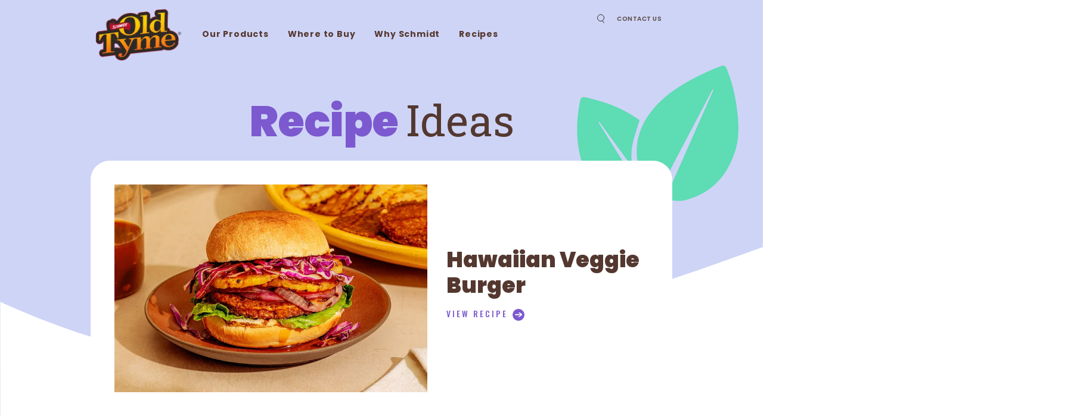

--- FILE ---
content_type: text/html; charset=utf-8
request_url: https://www.schmidtoldtyme.com/recipes/?brand=omega-me-crazy&meal=lunch
body_size: 13282
content:



<!DOCTYPE html>
<html itemscope itemtype="http://schema.org/WebPage" lang="en">

<head>
  <meta name="google-site-verification" content="MMMUZtm9FjQqunKtc7w_Cnnprl9w3oEUBp13k4yKSn8" />
  <!-- Global site tag (gtag.js) - Google Analytics -->
  <script async src="https://www.googletagmanager.com/gtag/js?id=UA-65853800-1"></script>
  <script>
    window.dataLayer = window.dataLayer || [];
    function gtag(){dataLayer.push(arguments);}
    gtag('js', new Date());

    gtag('config', 'UA-65853800-1');
  </script>

  <meta charset="UTF-8"/>

  <meta name="viewport" content="width=device-width, initial-scale=1">
  



<!-- HTML Meta Tags -->
<title>Recipes using Schmidt Old Tyme Breads are Delicious!</title>
<meta name="title" content="Recipes using Schmidt Old Tyme Breads are Delicious!">
<meta name="description" content="Learn how to use Schmidt Old Tyme products to create the perfect Grilled cheese, casserole, French Toast, Submarine sandwich and more! Click now for recipes.">

<!-- Google / Search Engine Tags -->
<meta itemprop="name" content="Recipes using Schmidt Old Tyme Breads are Delicious!">
<meta itemprop="description" content="Learn how to use Schmidt Old Tyme products to create the perfect Grilled cheese, casserole, French Toast, Submarine sandwich and more! Click now for recipes.">
<meta itemprop="image" content="https://www.schmidtoldtyme.com">

<!-- Facebook Meta Tags -->
<meta property="og:url" content="https://www.schmidtoldtyme.com/recipes/">
<meta property="og:type" content="website">
<meta property="og:title" content="Recipes using Schmidt Old Tyme Breads are Delicious!">
<meta property="og:description" content="Learn how to use Schmidt Old Tyme products to create the perfect Grilled cheese, casserole, French Toast, Submarine sandwich and more! Click now for recipes.">
<meta property="og:image" content="https://www.schmidtoldtyme.com">

<!-- Twitter Meta Tags -->
<meta name="twitter:card" content="summary_large_image">
<meta name="twitter:title" content="Recipes using Schmidt Old Tyme Breads are Delicious!">
<meta name="twitter:description" content="Learn how to use Schmidt Old Tyme products to create the perfect Grilled cheese, casserole, French Toast, Submarine sandwich and more! Click now for recipes.">
<meta name="twitter:image" content="https://www.schmidtoldtyme.com">

<link rel="canonical" href="https://www.schmidtoldtyme.com/recipes/" />



  
  <!-- <link type="text/css" rel="stylesheet" href="/static/css/andybell.reset.min.css"> -->
  <style type="text/css">
    *,*::before,*::after{box-sizing:border-box}ul[class],ol[class]{padding:0}body,h1,h2,h3,h4,p,ul[class],ol[class],figure,blockquote,dl,dd{margin:0}body{min-height:100vh;scroll-behavior:smooth;text-rendering:optimizeSpeed;line-height:1.5}ul[class],ol[class]{list-style:none}a:not([class]){text-decoration-skip-ink:auto}img{max-width:100%;display:block}/*article>*+*{margin-top:1em}*/input,button,textarea,select{font:inherit}img:not([alt]){filter:blur(10px)}@media(prefers-reduced-motion:reduce){*{animation-duration:.01ms !important;animation-iteration-count:1 !important;transition-duration:.01ms !important;scroll-behavior:auto !important}}
  </style>
  

  <!-- <link type="text/css" rel="stylesheet" href="/static/css/base-styles.css"> -->
  <style type="text/css">
    @import url(https://fonts.googleapis.com/css2?family=Oswald:wght@500&family=Poppins:wght@400;600;700;900&family=Roboto+Slab&display=swap);:root{--primary-green:#1A8362;--brown:#543830;--blue:#2A5ADA;--main-padding-lr:1.5rem;--max-width:100%;--block-margin-bottom:4rem}@media (min-width:768px){:root{--max-width:66rem;--main-padding-lr:2.3rem;--block-margin-bottom:5rem}}@media (min-width:1024px){:root{--main-padding-lr:3rem;--block-margin-bottom:6rem}}html{font-size:16px;overflow-x:hidden}@media (min-width:1400px){html{font-size:calc(100% + .2vw)}}body{background-color:#fff;margin:0 auto;overflow-x:hidden;-webkit-text-size-adjust:none}input{-webkit-appearance:none;-webkit-border-radius:0;border-radius:0;-webkit-box-shadow:none;box-shadow:none;font-family:Poppins,sans-serif}img{height:auto}.h1,h1,h2,h3,h4,h5,h6{font-family:Poppins,sans-serif;font-weight:800}.h1,h1{font-size:2.8125rem;line-height:100%;color:var(--primary-green,#1a8362);margin-bottom:1rem}h2{font-size:1.9rem;line-height:120%;margin-bottom:1rem}.homepage-hero h1 span{color:var(--brown,#3da94d)}.h1 span,h1 span,h2 span,h3 span{margin-bottom:1rem;font-family:'Roboto Slab',serif;font-weight:400}.roboto-slab{font-family:'Roboto Slab',serif!important}.poppins{font-family:Poppins,sans-serif}.oswald{font-family:Oswald,sans-serif}.fw-100{font-weight:100}.fs-2p5{font-size:2.5rem}.text-center{text-align:center!important}.mb-2{margin-bottom:2rem}.mt-2{margin-top:2rem}.my-2{margin-top:2rem;margin-bottom:2rem}.product-name{color:#543830;font-weight:600;font-size:.75rem;text-align:center;text-decoration:none;margin-top:.75rem;margin-bottom:2rem}h3{font-size:1.25rem;line-height:1.35;color:var(--primary-green,#1a8362)}ol li,p,ul li{font-family:Poppins,sans-serif;font-weight:300;line-height:1.7;margin-bottom:1.5rem;letter-spacing:.05rem;color:#31312c}p a:hover{text-decoration:underline}.small{font-size:.6875rem}.circle{border-radius:50%}.desktop-only{display:none!important}@media (min-width:768px){.desktop-only{display:block!important}.mobile-only{display:none!important}}.rounded-corners{border-radius:.5rem}.cta{font-family:Oswald,sans-serif;text-decoration:none;text-transform:uppercase;letter-spacing:3px;font-size:.85rem;position:relative;display:block;margin-bottom:1rem;border:none;background-color:transparent;cursor:pointer}.green{color:#1a8362}.purple{color:#7c59cf}.brown{color:#543830}.orange{color:#ff6f00}.gameday{color:#354fde}.white{color:#fff}.lt-blue{color:#48aedc}.omega-recipe{color:#7e2b85}.breakfast{color:#a237a1}.deli-style{color:#d0242d}.omega{color:#60880e}.potato{color:#d25b21}.white-bread{color:#001c7a}.header-647{color:#0075df}.cta.green:after{background-color:#1a8362}.cta.green:hover{color:#0f6046}.cta.green:hover:after{background-color:#0f6046}.cta.green:active{color:#24c693}.cta.green:active:after{background-color:#24c693}.cta.purple:after{background-color:#7c59cf}.cta.purple:hover{color:#361781}.cta.purple:hover:after{background-color:#361781}.cta.purple:active{color:#8452fd}.cta.purple:active:after{background-color:#8452fd}.cta.brown:after{background-color:#543830}.cta.brown:hover{color:#251814}.cta.brown:hover:after{background-color:#251814}.cta.brown:active{color:#be816f}.cta.brown:active:after{background-color:#be816f}.cta.orange:after{background-color:#ff6f00}.cta.orange:hover{color:#be5300}.cta.orange:hover:after{background-color:#be5300}.cta.orange:active{color:#ff9e53}.cta.orange:active:after{background-color:#ff9e53}.cta.gameday:after{background-color:#354fde}.cta.gameday:hover{color:#3849a6}.cta.gameday:hover:after{background-color:#3849a6}.cta.gameday:active{color:#98a8ff}.cta.gameday:active:after{background-color:#98a8ff}.cta.lt-blue:after{background-color:#48aedc}.cta.lt-blue:hover{color:#2d8ab3}.cta.lt-blue:hover:after{background-color:#2d8ab3}.cta.lt-blue:active{color:#75d4ff}.cta.lt-blue:active:after{background-color:#75d4ff}.cta.omega-recipe:after{background-color:#7e2b85}.cta.omega-recipe:hover{color:#49104e}.cta.omega-recipe:hover:after{background-color:#49104e}.cta.omega-recipe:active{color:#a947b1}.cta.omega-recipe:active:after{background-color:#a947b1}.cta.breakfast:after{background-color:#a237a1}.cta.breakfast:hover{color:#6d186c}.cta.breakfast:hover:after{background-color:#6d186c}.cta.breakfast:active{color:#b76eb6}.cta.breakfast:active:after{background-color:#b76eb6}.cta.deli-style:after{background-color:#d0242d}.cta.deli-style:hover{color:#981219}.cta.deli-style:hover:after{background-color:#981219}.cta.deli-style:active{color:#fb626a}.cta.deli-style:active:after{background-color:#fb626a}.cta.omega:after{background-color:#60880e}.cta.omega:hover{color:#466604}.cta.omega:hover:after{background-color:#466604}.cta.omega:active{color:#b5dc66}.cta.omega:active:after{background-color:#b5dc66}.cta.potato:after{background-color:#d25b21}.cta.potato:hover{color:#b3420a}.cta.potato:hover:after{background-color:#b3420a}.cta.potato:active{color:#ff9460}.cta.potato:active:after{background-color:#ff9460}.cta.white-bread:after{background-color:#001c7a}.cta.white-bread:hover{color:#000f43}.cta.white-bread:hover:after{background-color:#000f43}.cta.white-bread:active{color:#00539f}.cta.white-bread:active:after{background-color:#00539f}.cta.header-647:after{background-color:#0075df}.cta.header-647:hover{color:#00539f}.cta.header-647:hover:after{background-color:#00539f}.cta.header-647:active{color:#2899ff}.cta.header-647:active:after{background-color:#2899ff}.cta.white:after{background-color:transparent;background-image:url(/static/images/global/cta-circle-white.svg);background-size:100%}.cta.white:hover{color:rgba(255,255,255,.75)}.cta.white:hover:after{background-color:transparent;opacity:.75}.cta.white:active{color:rgba(255,255,255,.5)}.cta.white:active:after{background-color:transparent;opacity:.5}.cta:after{content:"";display:inline-block;background-color:green;width:1.25rem;height:1.25rem;position:absolute;margin-left:.5rem;background-image:url(/static/images/global/cta-arrow.svg);background-repeat:no-repeat;background-size:60%;background-position:center;border-radius:50%;bottom:-.1rem}p a:active,p a:link,p a:visited{color:var(--blue,#2a5ada);text-decoration:none}#main{margin:0 auto}article{max-width:var(--max-width,66rem);padding:0 var(--main-padding-lr,2.3rem);margin:0 auto}@media (min-width:768px){article{padding:var(--main-padding-lr,2.3rem)}}.position-relative{position:relative}.full-width-ingore-padding{position:relative;width:100%;margin-bottom:2rem;max-width:1400px;padding:0}@media (min-width:568px){.full-width-ingore-padding-mobile-only{width:100%;right:initial;margin-bottom:0;max-width:100%}}.block-margin-bottom{margin-bottom:var(--block-margin-bottom,5rem)}.flex-stack-reverse{display:flex;flex-direction:column-reverse}.two-col-column{margin:.5rem 0}@media (min-width:768px){.two-col{display:flex;flex-direction:row;align-items:center}.two-col-column{flex:1}.two-col-column+.two-col-column{margin-left:2.5rem}}@media (min-width:1028px){.two-col-column.one-third{flex:3}.two-col-column.two-thirds{flex:5}.two-col-column+.two-col-column{margin-left:4rem}}.visuallyhidden{border:0;clip:rect(0 0 0 0);height:1px;margin:-1px;overflow:hidden;padding:0;position:absolute;width:1px}.skip-link{position:absolute;top:-3.4rem;left:0;z-index:400000;margin:0!important}.skip-link:focus{top:0;margin:0!important}.header{display:flex;flex-direction:row;justify-content:space-between;align-items:center;padding:0 var(--main-padding-lr,2.3rem);height:8.125rem;max-width:var(--max-width,66rem);background-color:transparent;position:relative}.header-logo{z-index:100}@-webkit-keyframes fade{0%{opacity:0}100%{opacity:1}}@-moz-keyframes fade{0%{opacity:0}100%{opacity:1}}@-o-keyframes fade{0%{opacity:0}100%{opacity:1}}@keyframes fade{0%{opacity:0}100%{opacity:1}}div#header-wrapper.sticky{position:fixed;top:0;width:100%;background-color:#fff;z-index:99;-webkit-animation:fade .25s;-moz-animation:fade .25s;-o-animation:fade .25s;animation:fade .25s;box-shadow:0 5px 25px rgb(0 0 0 / 5%)}div#header-wrapper.sticky a.header-logo{width:5rem;top:0}div#header-wrapper.sticky header{height:4rem}div#header-wrapper.sticky .mainMenu-trigger--wrap{top:-5px}@media (min-width:768px){#header-wrapper{position:relative;display:block;z-index:999999}#header-wrapper.opaque{background-color:#fff}.header{height:6.35rem;align-items:flex-end;margin:0 auto}.header-logo{align-self:center;display:block;position:relative;z-index:999999}.sticky img.full-logo{margin-top:0}}@media (min-width:66rem){.header-bkgrnd-img{width:100%;max-width:1400px;position:relative;top:0;margin:0 auto -6.35rem}}.utility-main-nav-wrapper{display:none}.utility-main-nav-wrapper.active{display:block;background-color:#fff;flex-direction:column-reverse;width:100%;height:100vh;position:absolute;justify-content:flex-end;align-items:center;left:0;right:0;z-index:50;top:0;padding-top:10rem}.mainMenu-trigger--wrap{background-color:transparent;width:40px;height:40px;padding:0;display:block;border-width:0;border-color:transparent;z-index:1000;margin:0;position:relative;top:-25px;right:-20px}.mainMenu-trigger--wrap:hover{background-color:transparent}.mainMenu-trigger--wrap span{border:2px solid #543830;width:100%;display:block;position:relative;width:24px;cursor:pointer;border-radius:2px;margin:0 auto}.mainMenu-trigger--wrap span.line-two{margin:5px auto}.mainMenu-trigger--wrap.active span.line-one,.mainMenu-trigger--wrap.active span.line-three{border-color:#543830;width:30px}.mainMenu-trigger--wrap.active span.line-one{transform:rotate(45deg)}.mainMenu-trigger--wrap.active span.line-two{display:none}.mainMenu-trigger--wrap.active span.line-three{transform:rotate(-45deg);top:-4px}.mainMenu-trigger--wrap .menu-text{font-size:8px;color:#555249;font-weight:400;text-transform:uppercase;letter-spacing:1px;margin:0;position:absolute;bottom:0;left:0;right:0;line-height:0}.utility-main-nav-wrapper .main-nav{display:flex;flex-direction:column;justify-content:center;align-items:center}.main-nav-dropdown{display:none}.utility-main-nav-wrapper .main-nav-li{margin-bottom:.5rem}.utility-main-nav-wrapper .main-nav a:active,.utility-main-nav-wrapper .main-nav a:link,.utility-main-nav-wrapper .main-nav a:visited{font-family:Poppins,sans-serif;font-weight:700;color:#543830;text-decoration:none;text-align:center;font-size:1.85rem;margin-bottom:0}.active-nav-item{border-bottom:1px solid var(--brown,#3da94d)}@media (max-width:370px){.utility-main-nav-wrapper .main-nav a:active,.utility-main-nav-wrapper .main-nav a:link,.utility-main-nav-wrapper .main-nav a:visited{font-size:1.6rem}}.utility-main-nav-wrapper .utility-nav{margin:1rem 0 0 0;display:flex;flex-direction:column}.utility-main-nav-wrapper .utility-nav a:active,.utility-main-nav-wrapper .utility-nav a:link,.utility-main-nav-wrapper .utility-nav a:visited{font-family:Poppins,sans-serif;font-weight:400;font-size:.9rem;text-decoration:none;text-align:center;color:#584b40;margin-bottom:.7rem}.utility-nav-phone span{color:#0f7eff}@media (max-width:370px){.utility-main-nav-wrapper .utility-nav a:active,.utility-main-nav-wrapper .utility-nav a:link,.utility-main-nav-wrapper .utility-nav a:visited{font-size:.75rem;margin-bottom:.4rem}}@media (min-width:768px){.mainMenu-trigger--wrap{display:none}.utility-main-nav-wrapper{display:block}.utility-nav-phone span{color:#584b40}.utility-main-nav-wrapper .utility-nav{flex-direction:row;position:absolute;top:0;margin:0;right:2.4rem;justify-content:center}.utility-main-nav-wrapper .utility-nav a:active,.utility-main-nav-wrapper .utility-nav a:link,.utility-main-nav-wrapper .utility-nav a:visited{font-size:.7rem;padding:.4rem 1.2rem;text-transform:uppercase;font-weight:600;letter-spacing:.5px;font-size:.65rem}.utility-main-nav-wrapper .utility-nav .utility-nav-phone{border-bottom-left-radius:1rem;margin-right:.2rem}.utility-main-nav-wrapper .utility-nav .utility-nav-login{border-bottom-right-radius:1rem}.utility-main-nav-wrapper .main-nav{flex-direction:row;position:relative;top:-1rem}.main-nav-mobile-only{display:none}.utility-main-nav-wrapper .main-nav a:active,.utility-main-nav-wrapper .main-nav a:link,.utility-main-nav-wrapper .main-nav a:visited{font-size:.88rem;margin:0}.utility-main-nav-wrapper .main-nav a:hover{border-bottom:1px solid var(--brown,#3da94d)}.main-nav-about-us,.main-nav-distribution{display:block}.main-nav-in-the-community,.main-nav-our-story,.main-nav-sustainability{display:none}.utility-main-nav-wrapper .main-nav-li{padding:1rem;cursor:pointer;margin:0}.utility-main-nav-wrapper .main-nav-about-us:focus-within .main-nav-dropdown,.utility-main-nav-wrapper .main-nav-about-us:hover .main-nav-dropdown{display:block;position:absolute;z-index:220;left:-2.2rem;top:3.6rem}.utility-main-nav-wrapper .main-nav-distribution:focus-within .main-nav-dropdown,.utility-main-nav-wrapper .main-nav-distribution:hover .main-nav-dropdown{display:block;position:absolute;z-index:220;left:9rem;top:3.6rem}.utility-main-nav-wrapper .main-nav-dropdown .main-nav-li{padding:0;margin:0}.utility-main-nav-wrapper .main-nav-dropdown .main-nav-li a{display:block;background-color:#fff;text-align:center;padding:.75rem 1rem;font-size:.875rem;color:#222;font-weight:500;transition:.2s color}.utility-main-nav-wrapper .main-nav-dropdown .main-nav-li a.active-nav-item{border:none}.utility-main-nav-wrapper .main-nav-dropdown .main-nav-li a:hover{border:none;color:var(--primary-green,#1a8362);text-decoration:underline}}img.hs-family-logo{max-width:8rem;margin:0 auto 1rem}.hs-family p{font-size:.6rem;color:#363533;margin:0 auto;max-width:33rem}.hs-family{margin:0;padding:1rem 1.5rem;text-align:center;max-width:60.5rem}img.footer-burger{position:relative;left:50%;margin-left:-8rem}.footer-nav a{text-decoration:none;color:#543830;font-family:Poppins,sans-serif;font-weight:700;width:50%;margin:.75rem 0}.footer-nav a:hover,a.footer-policies:hover{text-decoration:underline}.footer-nav{display:flex;flex-direction:row;flex-wrap:wrap;padding:1.5rem}a.footer-policies{color:#31312c;text-decoration:none;font-family:Poppins,sans-serif;font-size:.75rem;width:50%}.footer-utility-links{padding:0 1.5rem;display:flex;flex-direction:row}small.footer-copyright{font-family:Poppins,sans-serif;color:#737373;display:block;margin:3rem 1.5rem .5rem;padding-bottom:1.25rem;border-bottom:5px solid #dadada;text-align:center}footer{position:relative}body.footer-shadow footer:before{content:"";display:block;background-color:grey;width:150vw;height:6rem;position:absolute;left:-14%;top:-9rem;background-image:linear-gradient(180deg,#fff 23%,#f0f0f1 100%)}@media (min-width:380px){img.footer-burger{margin-left:-9rem}.footer-nav{padding:2.5rem 2.5rem 1.5rem}.footer-utility-links{padding:0 2.5rem}}@media (min-width:500px){img.footer-burger{margin-left:auto;left:unset;width:26rem;right:0}.footer-nav{padding:10vw 20vw}.footer-utility-links{padding:0 20vw}}@media (min-width:768px){img.footer-burger{position:absolute;right:-12%}.footer-nav{padding:3rem 40vw 3rem 3rem}.footer-nav a{font-size:.85rem;width:33%;margin:.5rem 0}.footer-utility{display:flex;flex-direction:row-reverse;border-bottom:5px solid #dadada;margin:0 3rem;padding-bottom:1em}small.footer-copyright{border-bottom:none;padding:0;margin:0;width:40%;text-align:left;line-height:100%;padding-top:6px;font-size:.75rem}.footer-utility-links{display:inline-block;width:40rem;padding:0}a.footer-policies{color:#737373;font-size:.75rem;display:inline-block;width:auto;line-height:100%;margin-right:2rem}#header-wrapper.sticky .utility-main-nav-wrapper .main-nav-li{margin:0}#header-wrapper.sticky .utility-main-nav-wrapper .main-nav{top:.25rem;margin:0 auto;width:100%}}@media (min-width:1024px){.utility-main-nav-wrapper{position:absolute;left:20%;width:80%;display:flex}#header-wrapper.sticky .utility-main-nav-wrapper{position:absolute;left:0;width:100%;display:flex}#header-wrapper.sticky .utility-main-nav-wrapper .main-nav{top:-.12rem}.utility-main-nav-wrapper .utility-nav{top:-1.5rem}#header-wrapper.sticky .utility-main-nav-wrapper .utility-nav{top:-.12rem}}@media (min-width:1200px){img.full-logo{width:9rem;margin-top:1rem}.rounded-corners{border-radius:1rem}footer{margin:0 auto;max-width:75rem}.footer-nav{padding:2rem 30rem 3rem 9rem}small.footer-copyright{padding-left:6rem;width:22rem}.footer-utility-links{width:100%}.footer-utility{padding-bottom:2rem}.hs-family{margin:0 auto}img.footer-burger{width:29rem;right:-4%}}article.header-full-width{padding:0;margin-top:-46vw;position:relative;max-width:1400px}article.header-full-width .header-text p{margin-bottom:0}.header-text{padding:1.5rem}@media (min-width:768px){article.header-full-width{margin-top:-7rem}.header-text{width:20rem;position:absolute;top:30%;left:7%}}@media (min-width:1200px){.header-text h1{font-size:5rem}.header-text{width:25rem;left:11%}.header-text p{font-size:1.25rem}}@media (min-width:768px){div#child-nav{position:absolute;background-color:#fff;width:100vw;left:0;top:5.35rem;z-index:1000;box-shadow:0 15px 15px rgba(0,0%,0%,25%)}#child-nav ul{display:flex;flex-wrap:wrap;width:34rem;list-style:none;padding:0;margin:1rem auto}#child-nav ul li{width:50%}#child-nav ul li a{text-decoration:none;color:#31312c;font-size:.88rem}#child-nav ul li a:hover{opacity:.5}span.dot{display:inline-block;width:.75rem;height:.75rem;background-color:red;border-radius:50%;margin-right:1rem}.sticky div#child-nav{top:3.75rem}.utility-main-nav-wrapper .main-nav li.active a:hover{border-bottom:none}.utility-main-nav-wrapper .main-nav li.active{background-image:url(/static/images/global/down-arrow.svg);background-repeat:no-repeat;background-position:center 2.75rem}}@media (min-width:1024px){#child-nav ul li{width:33%}#child-nav ul{width:44rem}}span.search-glass{display:inline-block;width:1rem;height:1rem;background-image:url(/static/images/global/search-glass.svg);background-repeat:no-repeat;background-position:center;margin-top:.75rem;cursor:pointer}.utility-nav form input#site-search{border:none;border-bottom:1px solid #737373;vertical-align:.5rem;background-color:transparent}.utility-nav form{font-family:Poppins,sans-serif;font-weight:100;color:#737373;margin-top:-.5rem}.utility-nav form label{display:none}.products a.product-link{text-decoration:none}.products a.product-link:hover .coming-soon-badge,.products a.product-link:hover .new-badge{transform:rotate(-3deg)}.new-badge{position:absolute;top:5%;left:5%;width:20%}.coming-soon-badge{position:absolute;width:37%;top:-3%;left:-6%}@media (max-width:767px){nav.utility-nav{align-items:center}.utility-nav form label{display:block;text-align:center;margin-top:10px}.utility-main-nav-wrapper .utility-nav a:link{color:#543830;text-transform:uppercase;font-weight:600;font-family:Poppins,sans-serif;font-size:.85rem;margin:1rem;display:inline-block}}@media (min-width:768px){.utility-nav form input#site-search{display:none}}@media (min-width:1400px){:root{font-size:calc(100% + .2vw)}article.header-full-width{max-width:87.5rem}img.footer-burger{width:29rem;right:-8%}}@media (min-width:1600px){:root{font-size:calc(100% + .3vw)}}@media (min-width:1850px){:root{font-size:calc(100% + .4vw)}}@media (min-width:2000px){:root{font-size:calc(100% + .5vw)}} .social-icons a {display: inline-block;text-indent: -999999px;width: 1.5rem;height: 1.5rem;background-size: contain;background-repeat: no-repeat;margin: 0 .5rem;background-position:center;}.social-icons a.instagram {background-image: url("data:image/svg+xml,%0A%3Csvg width='450px' height='449px' viewBox='0 0 450 449' version='1.1' xmlns='http://www.w3.org/2000/svg' xmlns:xlink='http://www.w3.org/1999/xlink'%3E%3Cg id='Page-1' stroke='none' stroke-width='1' fill='none' fill-rule='evenodd'%3E%3Cg id='instagram-brands' transform='translate(0.925000, 0.825000)' fill='%23503931' fill-rule='nonzero'%3E%3Cpath d='M224.175,109.175 C160.575,109.175 109.275,160.475 109.275,224.075 C109.275,287.675 160.575,338.975 224.175,338.975 C287.775,338.975 339.075,287.675 339.075,224.075 C339.075,160.475 287.775,109.175 224.175,109.175 Z M224.175,298.775 C183.075,298.775 149.475,265.275 149.475,224.075 C149.475,182.875 182.975,149.375 224.175,149.375 C265.375,149.375 298.875,182.875 298.875,224.075 C298.875,265.275 265.275,298.775 224.175,298.775 L224.175,298.775 Z M370.575,104.475 C370.575,119.375 358.575,131.275 343.775,131.275 C328.875,131.275 316.975,119.275 316.975,104.475 C316.975,89.675 328.975,77.675 343.775,77.675 C358.575,77.675 370.575,89.675 370.575,104.475 Z M446.675,131.675 C444.975,95.775 436.775,63.975 410.475,37.775 C384.275,11.575 352.475,3.375 316.575,1.575 C279.575,-0.525 168.675,-0.525 131.675,1.575 C95.875,3.275 64.075,11.475 37.775,37.675 C11.475,63.875 3.375,95.675 1.575,131.575 C-0.525,168.575 -0.525,279.475 1.575,316.475 C3.275,352.375 11.475,384.175 37.775,410.375 C64.075,436.575 95.775,444.775 131.675,446.575 C168.675,448.675 279.575,448.675 316.575,446.575 C352.475,444.875 384.275,436.675 410.475,410.375 C436.675,384.175 444.875,352.375 446.675,316.475 C448.775,279.475 448.775,168.675 446.675,131.675 Z M398.875,356.175 C391.075,375.775 375.975,390.875 356.275,398.775 C326.775,410.475 256.775,407.775 224.175,407.775 C191.575,407.775 121.475,410.375 92.075,398.775 C72.475,390.975 57.375,375.875 49.475,356.175 C37.775,326.675 40.475,256.675 40.475,224.075 C40.475,191.475 37.875,121.375 49.475,91.975 C57.275,72.375 72.375,57.275 92.075,49.375 C121.575,37.675 191.575,40.375 224.175,40.375 C256.775,40.375 326.875,37.775 356.275,49.375 C375.875,57.175 390.975,72.275 398.875,91.975 C410.575,121.475 407.875,191.475 407.875,224.075 C407.875,256.675 410.575,326.775 398.875,356.175 Z' id='Shape'%3E%3C/path%3E%3C/g%3E%3C/g%3E%3C/svg%3E");}.social-icons a.facebook {background-image: url("data:image/svg+xml,%0A%3Csvg width='276px' height='512px' viewBox='0 0 276 512' version='1.1' xmlns='http://www.w3.org/2000/svg' xmlns:xlink='http://www.w3.org/1999/xlink'%3E%3Cg id='Page-1' stroke='none' stroke-width='1' fill='none' fill-rule='evenodd'%3E%3Cg id='facebook-f-brands' transform='translate(0.890000, 0.000000)' fill='%23503931' fill-rule='nonzero'%3E%3Cpath d='M256.25,288 L270.47,195.34 L181.56,195.34 L181.56,135.21 C181.56,109.86 193.98,85.15 233.8,85.15 L274.22,85.15 L274.22,6.26 C274.22,6.26 237.54,0 202.47,0 C129.25,0 81.39,44.38 81.39,124.72 L81.39,195.34 L1.42108547e-14,195.34 L1.42108547e-14,288 L81.39,288 L81.39,512 L181.56,512 L181.56,288 L256.25,288 Z' id='Path'%3E%3C/path%3E%3C/g%3E%3C/g%3E%3C/svg%3E ");}.social-icons a.twitter {background-image: url("data:image/svg+xml,%0A%3Csvg width='512px' height='416px' viewBox='0 0 512 416' version='1.1' xmlns='http://www.w3.org/2000/svg' xmlns:xlink='http://www.w3.org/1999/xlink'%3E%3Cg id='Page-1' stroke='none' stroke-width='1' fill='none' fill-rule='evenodd'%3E%3Cg id='twitter-brands' transform='translate(0.000000, 0.082000)' fill='%23503931' fill-rule='nonzero'%3E%3Cpath d='M459.37,103.634 C459.695,108.182 459.695,112.731 459.695,117.279 C459.695,255.999 354.112,415.837 161.137,415.837 C101.685,415.837 46.457,398.618 0,368.731 C8.447,369.705 16.568,370.03 25.34,370.03 C74.395,370.03 119.553,353.462 155.614,325.198 C109.482,324.223 70.822,294.01 57.502,252.426 C64,253.4 70.497,254.05 77.32,254.05 C86.741,254.05 96.163,252.75 104.934,250.477 C56.853,240.73 20.791,198.497 20.791,147.492 L20.791,146.193 C34.76,153.99 51.005,158.863 68.222,159.512 C39.958,140.669 21.441,108.507 21.441,72.121 C21.441,52.629 26.638,34.761 35.735,19.167 C87.39,82.842 165.035,124.425 252.1,128.974 C250.476,121.177 249.501,113.056 249.501,104.934 C249.501,47.106 296.283,0 354.435,0 C384.648,0 411.937,12.67 431.105,33.137 C454.82,28.589 477.561,19.817 497.704,7.797 C489.906,32.163 473.338,52.63 451.572,65.624 C472.689,63.351 493.156,57.502 511.998,49.381 C497.706,70.172 479.837,88.689 459.37,103.634 Z' id='Path'%3E%3C/path%3E%3C/g%3E%3C/g%3E%3C/svg%3E");}.social-icons a.linkedin {background-image: url("data:image/svg+xml,%0A%3Csvg width='448px' height='448px' viewBox='0 0 448 448' version='1.1' xmlns='http://www.w3.org/2000/svg' xmlns:xlink='http://www.w3.org/1999/xlink'%3E%3Cg id='Page-1' stroke='none' stroke-width='1' fill='none' fill-rule='evenodd'%3E%3Cg id='linkedin-in-brands' transform='translate(0.000000, 0.010001)' fill='%23503931' fill-rule='nonzero'%3E%3Cpath d='M100.28,447.989999 L7.4,447.989999 L7.4,148.889999 L100.28,148.889999 L100.28,447.989999 Z M53.79,108.089999 C24.09,108.089999 0,83.4899992 0,53.7899992 C0,24.0826028 24.0826036,0 53.79,0 C83.4973964,0 107.58,24.0826028 107.58,53.7899992 C107.58,83.4899992 83.48,108.089999 53.79,108.089999 Z M447.9,447.989999 L355.22,447.989999 L355.22,302.389999 C355.22,267.689999 354.52,223.189999 306.93,223.189999 C258.64,223.189999 251.24,260.889999 251.24,299.889999 L251.24,447.989999 L158.46,447.989999 L158.46,148.889999 L247.54,148.889999 L247.54,189.689999 L248.84,189.689999 C261.24,166.189999 291.53,141.389999 336.72,141.389999 C430.72,141.389999 448,203.289999 448,283.689999 L448,447.989999 L447.9,447.989999 Z' id='Shape'%3E%3C/path%3E%3C/g%3E%3C/g%3E%3C/svg%3E%0A");}.social-icons a:hover {opacity:.5;}.social-icons {text-align: center;margin-top: 2rem;}small.footer-copyright {margin-top: 2rem;}@media only screen and (min-width: 768px) {.social-icons {position: absolute;top: -3rem;left: 0;}.footer-utility {position: relative;align-items: baseline;}a.footer-policies {margin-left: 2rem;}}@media only screen and (min-width: 1200px) {.social-icons {position: absolute;top: -3rem;left: 5.5rem;}small.footer-copyright {width: 23rem;}}
  </style>

  
  <link type="text/css" rel="stylesheet" href="/static/css/recipes.css">




<link rel="apple-touch-icon" sizes="180x180" href="/static/favicons/apple-touch-icon.png">
<link rel="icon" type="image/png" sizes="32x32" href="/static/favicons/favicon-32x32.png">
<link rel="icon" type="image/png" sizes="16x16" href="/static/favicons/favicon-16x16.png">
<link rel="manifest" href="/static/favicons/site.webmanifest">
<link rel="mask-icon" href="/static/favicons/safari-pinned-tab.svg" color="#ff6f00">
<link rel="shortcut icon" href="/static/favicons/favicon.ico">
<meta name="msapplication-TileColor" content="#fbe9c3">
<meta name="msapplication-config" content="/static/favicons/browserconfig.xml">
<meta name="theme-color" content="#ffffff">



<!-- Meta Pixel Code -->
<script>
  !function(f,b,e,v,n,t,s)
  {if(f.fbq)return;n=f.fbq=function(){n.callMethod?
  n.callMethod.apply(n,arguments):n.queue.push(arguments)};
  if(!f._fbq)f._fbq=n;n.push=n;n.loaded=!0;n.version='2.0';
  n.queue=[];t=b.createElement(e);t.async=!0;
  t.src=v;s=b.getElementsByTagName(e)[0];
  s.parentNode.insertBefore(t,s)}(window, document,'script',
  'https://connect.facebook.net/en_US/fbevents.js');
  fbq('init', '474416837867854');
  fbq('track', 'PageView');
  </script>
  <noscript><img height="1" width="1" style="display:none"
  src="https://www.facebook.com/tr?id=474416837867854&ev=PageView&noscript=1"
  /></noscript>
  <!-- End Meta Pixel Code -->

  <script> !function (w, d, t) { w.TiktokAnalyticsObject=t;var ttq=w[t]=w[t]||[];ttq.methods=["page","track","identify","instances","debug","on","off","once","ready","alias","group","enableCookie","disableCookie"],ttq.setAndDefer=function(t,e){t[e]=function(){t.push([e].concat(Array.prototype.slice.call(arguments,0)))}};for(var i=0;i<ttq.methods.length;i++)ttq.setAndDefer(ttq,ttq.methods[i]);ttq.instance=function(t){for(var e=ttq._i[t]||[],n=0;n<ttq.methods.length;n++)ttq.setAndDefer(e,ttq.methods[n]);return e},ttq.load=function(e,n){var i="https://analytics.tiktok.com/i18n/pixel/events.js";ttq._i=ttq._i||{},ttq._i[e]=[],ttq._i[e]._u=i,ttq._t=ttq._t||{},ttq._t[e]=+new Date,ttq._o=ttq._o||{},ttq._o[e]=n||{};var o=document.createElement("script");o.type="text/javascript",o.async=!0,o.src=i+"?sdkid="+e+"&lib="+t;var a=document.getElementsByTagName("script")[0];a.parentNode.insertBefore(o,a)}; ttq.load('CIJJNFBC77UD88O1A4P0'); ttq.page(); }(window, document, 'ttq'); </script>

<meta name="facebook-domain-verification" content="vds9ku3kfo28syp4xigbf8ufpt2jvp" />

</head>

<body class="recipes footer-shadow">
  <a class="skip-link button white-bkgrnd" href="#main">Skip to main</a>
<div id="header-outer-wrapper">
<div id="header-wrapper">
  <header id="nav-header" class="header">

    <a class="header-logo" href="/" aria-label="Home">
      <picture>
        <!-- Larger -->
        <source srcset="/static/images/global/schmidt-logo.webp" type="image/webp">
        <!-- Smaller -->
        <source srcset="/static/images/global/schmidt-logo.png" type="image/png">
        <!-- Fallback -->
        <img loading="lazy" class="full-logo lzy_img" data-src="/static/images/global/schmidt-logo.png" alt="Schmidt Old Tyme" width="120" height="73">
      </picture>
    </a>

    <button class="mainMenu-trigger--wrap" aria-expanded="false">
      <div class="visuallyhidden">Menu</div>
      <span class="line-one"></span>
      <span class="line-two"></span>
      <span class="line-three"></span>
      <h3 class="menu-text visuallyhidden" data-text-swap="Close">Menu</h3>
    </button>

    <div class="utility-main-nav-wrapper">

      <ul class="main-nav">
        
          <li class="main-nav-li" id="dropdown">
            <a class="" href="/products/">Our Products</a>
          </li>
          <li class="main-nav-li"><a class="" href="/where-to-buy/">Where to Buy</a></li>
          <li class="main-nav-li"><a class="" href="/why-schmidt/">Why Schmidt</a></li>
          <li class="main-nav-li"><a class="" href="/recipes/">Recipes</a></li>
        
      </ul>
      <nav class="utility-nav">
        <form action="/search" method="GET">
          <span class="search-glass" id="search-button"></span>
          <input type="search" id="site-search" name="query" aria-label="Search">
          <label for="site-search">Search</label>
        </form>
        <div class="utility-links">
          <a href="/contact-us/">Contact Us</a>
        </div>
      </nav>
    </div>
  </header>
	<div id="child-nav" style="display:none;">
	    <ul>
	      <li><a href="/schmidt-old-tyme/"><span class="dot" style="background-color: #FFA827;"></span>Old Tyme Breads</a></li>
	      <li><a href="/gameday/"><span class="dot" style="background-color: #7F8FE6;"></span>Game Day Rolls</a></li>
	      <li><a href="/artisans-choice/"><span class="dot" style="background-color: #543830;"></span>Artisan's Choice</a></li>
	      <li><a href="/omega-me-crazy/"><span class="dot" style="background-color: #B9E44A;"></span>Omega Me Crazy!</a></li>
	      <li><a href="/647-bread/"><span class="dot" style="background-color: #6FC1E6;"></span>647 Breads</a></li>
	      <li><a href="/potato-rolls/"><span class="dot" style="background-color: #F9CB5E;"></span>Potato Rolls</a></li>
	      <li><a href="/breakfast/"><span class="dot" style="background-color: #B864BC;"></span>Breakfast</a></li>
	      <li><a href="/white-breads/"><span class="dot" style="background-color: #001C7A;"></span>White Breads</a></li>
	    </ul>
	</div>
</div>
</div><!-- Outer Wrapper -->
  <main id="main">
    
<article class="recipe-header">
    <div class="recipe-header-text">
      <h1 class="purple h1">Recipe <span class="brown">Ideas</span></h1>
    </div>
    <div class="recipe-card-wrapper">
      <div class="recipe-card">
        <div class="recipe-card-inner-wrapper">
          <div class="recipe-image-wrapper">
            <picture>
                 
                  
                  
                  

                  
                  
                  
                  <source media="(min-width:1400px)" srcset="/media/images/Unknown_UTVYIdi.width-1100.format-webp.webp" width="1100" height="732" type="image/webp">
                  <source media="(min-width:1400px)" srcset="/media/images/Unknown_UTVYIdi.jpegquality-80.width-1100.format-jpeg.jpg" width="1100" height="732" type="image/jpeg">
                  <!-- Larger -->
                  <source media="(min-width:768px)" srcset="/media/images/Unknown_UTVYIdi.width-800.format-webp.webp" width="800" height="532" type="image/webp">
                  <source media="(min-width:768px)" srcset="/media/images/Unknown_UTVYIdi.jpegquality-80.width-800.format-jpeg.jpg" width="800" height="532" type="image/jpeg">
                  <!-- Smaller -->
                  <source media="(max-width:767px)" srcset="/media/images/Unknown_UTVYIdi.width-600.format-webp.webp" width="600" height="399" type="image/webp">
                  <source media="(max-width:767px)" srcset="/media/images/Unknown_UTVYIdi.jpegquality-80.width-600.format-jpeg.jpg" width="600" height="399" type="image/jpeg">
                  <!-- Fallback -->
                  <img class="recipe-image" src="/media/images/Unknown_UTVYIdi.jpegquality-80.width-600.format-jpeg.jpg" alt="Veggie Burger" width="600" height="399"/>
                
            </picture>
          </div>
          <div class="recipe-title-wrapper">
            <h2 class="brown">Hawaiian Veggie Burger</h2>
            <a class="cta purple" href="/recipes/hawaiian-veggie-burger/">View Recipe</a>
          </div>
        </div><!-- Inner wrapper -->
      </div>
    </div>
</article>
<div id="recipe-filter" class="recipe-nav">
  <div class="nav-list">
    <span class="poppins brown text-center label">Meal</span>
    <div class="nav-list-dropdown">
      <span class="nav-list-link poppins brown">Lunch</span>
      
        <a class="nav-list-link" href="/recipes/?brand=omega-me-crazy#recipe-filter">Any</a>
      
      <a class="nav-list-link" href="?meal=breakfast&brand=omega-me-crazy#recipe-filter">Breakfast</a>
      <a class="nav-list-link" href="?meal=lunch&brand=omega-me-crazy#recipe-filter">Lunch</a>
      <a class="nav-list-link" href="?meal=dinner&brand=omega-me-crazy#recipe-filter">Dinner</a>
    </div>
  </div>
  <div class="nav-list">
    <span class="poppins brown text-center label">Brand</span>
    <div class="nav-list-dropdown">
      <span class="nav-list-link poppins brown">Omega Me Crazy</span>
      
        <a class="nav-list-link" href="/recipes/?meal=lunch#recipe-filter">Any</a>
      
      
        <a class="nav-list-link" href="?brand=breakfast&meal=lunch#recipe-filter">Breakfast</a>
      
        <a class="nav-list-link" href="?brand=schmidt-old-tyme&meal=lunch#recipe-filter">Schmidt Old Tyme</a>
      
        <a class="nav-list-link" href="?brand=647-bread&meal=lunch#recipe-filter">647</a>
      
        <a class="nav-list-link" href="?brand=gameday&meal=lunch#recipe-filter">Game Day</a>
      
        <a class="nav-list-link" href="?brand=omega-me-crazy&meal=lunch#recipe-filter">Omega Me Crazy</a>
      
        <a class="nav-list-link" href="?brand=potato-rolls&meal=lunch#recipe-filter">Potato Rolls</a>
      
        <a class="nav-list-link" href="?brand=white-breads&meal=lunch#recipe-filter">White Breads</a>
      
        <a class="nav-list-link" href="?brand=artisans-choice&meal=lunch#recipe-filter">Artisan&#x27;s Choice</a>
      
    </div>
  </div>
</div>
<article class="recipe-list">

  
    
      
        <div class="recipe-item">
          <a href="/recipes/grilled-blackberry-pbj/">
            
            

            
            
            <picture>
                <source media="(min-width:1400px)" srcset="/media/images/bb-ppj_WIyESes.width-800.format-webp.webp" width="800" height="536" type="image/webp">
                <source media="(min-width:1400px)" srcset="/media/images/bb-ppj_WIyESes.jpegquality-80.width-800.format-jpeg.jpg" width="800" height="536" type="image/jpeg">
                <source media="(max-width:1399px)" srcset="/media/images/bb-ppj_WIyESes.width-600.format-webp.webp" width="600" height="402" type="image/webp">
                <source media="(max-width:1399px)" srcset="/media/images/bb-ppj_WIyESes.jpegquality-80.width-600.format-jpeg.jpg" width="600" height="402" type="image/jpeg">
                <img loading="lazy" class="lazy" data-src="/media/images/bb-ppj_WIyESes.jpegquality-80.width-600.format-jpeg.jpg" alt="bb-ppj.jpg" width="600" height="402" />
            </picture>
            <h3 class="brown">Grilled Blackberry PB&amp;J</h3>
          </a>
        </div>
      
    
  



</article>

  </main>

  <footer>
    <picture>
      
      
        <!-- Larger -->
        <source media="(min-width:568px)" srcset="/static/images/global/burger-hand-green-large.webp" type="image/webp">
        <source media="(min-width:568px)" srcset="/static/images/global/burger-hand-green-large.jpg" type="image/jpeg">
        <!-- Smaller -->
        <source media="(max-width:567px)" srcset="/static/images/global/burger-hand-green-small.webp" type="image/webp">
        <source media="(max-width:567px)" srcset="/static/images/global/burger-hand-green-small.jpg" type="image/jpeg">
        <!-- Fallback -->
        <img loading="lazy"  class="footer-burger lzy_img" data-src="/static/images/global/burger-hand-green-small.jpg" alt="" width="528" height="250"/>
    </picture>

    <div class="footer-wrap-content">
      <div class="footer-nav">
        <a href="/products/">Our Products</a>
        <a href="/contact-us/">Contact Us</a>
        <a href="https://www.hsbakery.com/" target="_blank" rel="noopener">Wholesale</a>
        <a href="/where-to-buy/">Where to Buy</a>
        <a href="/careers/">Careers</a>
        <a href="/why-schmidt/">Why Schmidt</a>
        <a href="/faqs/">FAQs</a>
        <a href="/accessibility/">Accessibility</a>
        <a href="/recipes/">Recipes</a>
      </div>
      <div class="footer-utility">
        <div class="footer-utility-links">
          <a class="footer-policies" href="/terms/">Terms &amp; Conditions</a>
        </div>
        <div class="social-icons">
            <a href="https://www.instagram.com/schmidtoldtyme/" class="instagram" target="_blank" rel="noopener">Instagram</a>
            <a href="https://www.facebook.com/SchmidtOldTyme" class="facebook" target="_blank" rel="noopener">Facebook</a>
            <a href="https://twitter.com/SchmidtOldTyme" class="twitter" target="_blank" rel="noopener">Twitter</a>
            <a href="https://www.linkedin.com/company/schmidt-baking-company/" class="linkedin" target="_blank" rel="noopener">LinkedIn</a>
        </div>
        <small class="footer-copyright">© 2024 Schmidt Baking Company</small>
      </div>
    </div>
    <div class="hs-family">
      <picture>
        <source srcset="/static/images/global/hs-fam-logo.webp" type="image/webp">
        <source srcset="/static/images/global/hs-fam-logo.png" type="image/jpeg">
        <img loading="lazy" class="hs-family-logo lzy_img" data-src="/static/images/global/hs-fam-logo.png" alt="H&S Bakery Family Logo" width="151" height="74">
      </picture>
      <p>The H&amp;S Family of Bakeries includes H&amp;S Bakery, Northeast Foods, and Schmidt Baking Company. Together they make up America’s largest family-owned variety baker.</p>
    </div>
  </footer>
  <script defer src="/static/javascript/main.js"></script>
    <script>

    document.addEventListener("DOMContentLoaded", function() {
        const imageObserver = new IntersectionObserver((entries, imgObserver) => {
            entries.forEach((entry) => {
                if (entry.isIntersecting) {
                    const lazyImage = entry.target
                    //console.log("lazy loading ", lazyImage)
                    lazyImage.src = lazyImage.dataset.src
                    lazyImage.classList.remove("lzy_img");
                    imgObserver.unobserve(lazyImage);
                }
            })
        });
        const arr = document.querySelectorAll('img.lzy_img')
        arr.forEach((v) => {
            imageObserver.observe(v);
        })
    })

	    window.onscroll = function() {myFunction()};

	    var navbar = document.getElementById("header-wrapper");
	    var sticky = navbar.offsetTop;

	    function myFunction() {
	      if (window.pageYOffset > 100) {
	        navbar.classList.add("sticky");
	      } else {
	        navbar.classList.remove("sticky");
	      }
	    }

		document.getElementById("dropdown").onmouseover = function() {mouseOver()};
		document.getElementById("child-nav").onmouseover = function() {mouseOver()};
		document.getElementById("dropdown").onmouseout = function() {mouseOut()};
		document.getElementById("child-nav").onmouseout = function() {mouseOut()};

		function mouseOver() {
      if (window.screen.width >= 768) {
  		  document.getElementById("child-nav").style.display = "block";
  		  document.getElementById("dropdown").classList.add("active");
        document.getElementById("header-wrapper").classList.add("opaque");
      }
		}

		function mouseOut() {
		  document.getElementById("child-nav").style.display = "none";
		  document.getElementById("dropdown").classList.remove("active");
      document.getElementById("header-wrapper").classList.remove("opaque");
		}

		document.getElementById("search-button").onclick = function() {openSearch()};

		function openSearch() {
		  document.getElementById("site-search").style.display = "inline-block";
		}

document.addEventListener('DOMContentLoaded', function () {
  var headerWrapperHeight = navbar.offsetHeight + "px";
  document.getElementById("header-outer-wrapper").style.minHeight = headerWrapperHeight;
}, false);

    </script>

  
<script
  src="https://code.jquery.com/jquery-3.6.0.slim.min.js"
  integrity="sha256-u7e5khyithlIdTpu22PHhENmPcRdFiHRjhAuHcs05RI="
  crossorigin="anonymous"></script>
<script>
  $('.nav-list-dropdown').click(function() {
    $(this).toggleClass('open');
  });
</script>


</body>

</html>

--- FILE ---
content_type: text/css
request_url: https://www.schmidtoldtyme.com/static/css/recipes.css
body_size: 9502
content:
article.recipe-header {
    background-color: #CED4F6;
    padding-top: 50%;
	margin-top: -58vw;
	max-width: 1400px;
}

.recipe-card-wrapper:after {background-size: contain;content: "";background-image: url("data:image/svg+xml,%3C%3Fxml version='1.0' encoding='UTF-8'%3F%3E%3Csvg width='1440px' height='322px' viewBox='0 0 1440 322' version='1.1' xmlns='http://www.w3.org/2000/svg' xmlns:xlink='http://www.w3.org/1999/xlink'%3E%3Ctitle%3EPath 18%3C/title%3E%3Cg id='Page-1' stroke='none' stroke-width='1' fill='none' fill-rule='evenodd'%3E%3Cg id='Recipe-Detail' transform='translate(0.000000, -405.000000)' fill='%23FFFFFF'%3E%3Cpath d='M0,727 L0,509 C203.888106,601.996882 403.136193,641.472686 597.744262,627.427412 C792.35233,613.382139 1073.43758,539.239668 1441,405 L1441,727 L0,727 Z' id='Path-18'%3E%3C/path%3E%3C/g%3E%3C/g%3E%3C/svg%3E");display: block;width: 100vw;height: 75vw;background-repeat: no-repeat;background-position: bottom;position: absolute;left: 0;margin: 0 -2rem;bottom: -2px;}

.recipe-card-wrapper {
    position: relative;
}
.recipe-card {
    background-color: #ffffff;
    border-top-left-radius: 2rem;
    border-top-right-radius: 2rem;
    padding: 1.5rem;
    display: block;
    position: relative;
    z-index: 10;
    max-width: 61rem;
    margin: 0 auto;
}
.h1 span.brown {
    display: block;
}

.recipe-card-wrapper:before {
    content: "";
    background-image: url("data:image/svg+xml,%3C%3Fxml version='1.0' encoding='UTF-8'%3F%3E%3Csvg width='356px' height='299px' viewBox='0 0 356 299' version='1.1' xmlns='http://www.w3.org/2000/svg' xmlns:xlink='http://www.w3.org/1999/xlink'%3E%3Ctitle%3EGroup 2%3C/title%3E%3Cg id='Page-1' stroke='none' stroke-width='1' fill='none' fill-rule='evenodd'%3E%3Cg id='Homepage' transform='translate(-1017.000000, -5540.000000)' fill='%235EDCB4'%3E%3Cg id='Group-2' transform='translate(1017.113214, 5540.431737)'%3E%3Cpath d='M194.114907,292.640868 C229.632373,212.394421 264.733409,133.090515 299.834446,53.7866096 C299.190664,53.4711501 298.546117,53.1556906 297.901569,52.8409987 C257.470387,129.670351 217.03997,206.499704 176.297996,283.919295 C159.748747,273.807706 148.027478,260.404899 141.558274,243.288727 C120.69316,188.083317 131.208773,137.648176 168.950769,93.7233203 C199.829332,57.7855 240.684599,34.9242813 282.972108,14.9075709 C293.71737,9.82107444 305.070436,6.04170091 315.986404,1.29676038 C323.851106,-2.12110118 327.200149,1.55004902 329.884742,8.41417117 C342.151809,39.7782127 349.539608,72.2728427 353.056295,105.716154 C355.825858,132.059707 356.527052,158.585936 348.999168,184.071378 C332.524171,239.851677 298.521621,279.585757 240.945633,295.499959 C225.760496,299.696108 210.286768,298.521769 194.114907,292.640868' id='Fill-1'%3E%3C/path%3E%3Cpath d='M137.332422,120.384163 C118.665662,178.286664 117.158026,188.694275 121.35358,223.515393 C97.1998647,190.311412 73.0453989,157.107431 48.891684,123.904224 L47.188085,125.054344 C80.6856912,178.913227 114.183297,232.772885 148,287.143707 C130.198179,297.308127 112.050983,298.586038 94.0149079,292.637172 C44.2523988,276.224931 14.0959188,241.062263 4.35409562,188.113406 C-2.42726444,151.254602 -0.957168893,114.364043 6.47514768,77.643873 C7.93623346,70.4294887 11.1414622,68.1641023 17.9626155,69.6201456 C59.2168903,78.427658 98.2284811,92.98809 133.555823,117.108065 C134.972611,118.075405 136.176918,119.371128 137.332422,120.384163' id='Fill-4'%3E%3C/path%3E%3C/g%3E%3C/g%3E%3C/g%3E%3C/svg%3E");
    width: 9rem;
    height: 8rem;
    background-size: contain;
    position: absolute;
    right: 0;
    background-repeat: no-repeat;
    z-index: 0;
    top: -5rem;
}

a.back-btn.poppins.brown {
    text-decoration: none;
    font-weight: 600;
    margin-bottom: 1rem;
    display: inline-block;
}

img.recipe-image {
    margin-bottom: 2rem;
}

.recipe-card h1 {
    font-size: 2.25rem;
    line-height: 120%;
}

a.share-link {
    display: inline-block;
    width: 2.25rem;
    margin-right: .5rem;
}

a.share-link:hover {opacity:.5;}

article.recipe-details {
    padding: 1rem 3rem 4rem;
}
.recipe-details h2 {
    font-family: 'Oswald', sans-serif;
    text-transform: uppercase;
    color: #5C30C7;
    font-size: 1rem;
    letter-spacing: 3px;
    border-bottom: 5px solid #E5E5E5;
    padding-bottom: 1rem;
}
.ingredients {
    margin-bottom: 3rem;
}


#main {padding-bottom: 4rem;padding-top:4rem;margin-bottom:4rem;}
.recipe-details a.tag {
    background-color: #EBEBEB;
    padding: .12rem .5rem;
    text-decoration: none;
    text-transform: uppercase;
    font-size: .75rem;
    letter-spacing: 2px;
    margin-right: .25rem;
    margin-bottom: .25rem;
    display: inline-block;
}

.recipe-details a.tag:hover {opacity:.5;}

/* Recipe LP */
.recipes .recipe-nav {
    background-color: #ffffff;
    padding: 3rem;
    text-align: center;
    font-weight: 600;
}

.recipes .nav-list-dropdown {
    display: flex;
    flex-direction: column;
}

.recipes .nav-list-dropdown a {
    display: none;
}

.recipes .nav-list-dropdown {
    background-color: #E9E9E9;
    padding: 1rem 1.5rem;
    text-align: left;
    border-radius: 2rem;
    margin-bottom: 2rem;
    background-image: url("data:image/svg+xml,%3C%3Fxml version='1.0' encoding='UTF-8'%3F%3E%3Csvg width='17px' height='10px' viewBox='0 0 17 10' version='1.1' xmlns='http://www.w3.org/2000/svg' xmlns:xlink='http://www.w3.org/1999/xlink'%3E%3Ctitle%3EPath 2%3C/title%3E%3Cg id='Symbols' stroke='none' stroke-width='1' fill='none' fill-rule='evenodd' stroke-linecap='round'%3E%3Cg id='Drop-Down' transform='translate(-225.000000, -24.000000)' stroke='%23543830' stroke-width='3'%3E%3Cpolyline id='Path-2' transform='translate(233.750000, 28.500000) rotate(-270.000000) translate(-233.750000, -28.500000) ' points='230.75 22 236.75 28.5 230.75 35'%3E%3C/polyline%3E%3C/g%3E%3C/g%3E%3C/svg%3E");
    background-repeat: no-repeat;
    background-position: 92% 1.5rem;
    cursor: pointer;
}
.recipes .nav-list-dropdown.open {
	background-image: url("data:image/svg+xml,%3C%3Fxml version='1.0' encoding='UTF-8'%3F%3E%3Csvg width='17px' height='10px' viewBox='0 0 17 10' version='1.1' xmlns='http://www.w3.org/2000/svg' xmlns:xlink='http://www.w3.org/1999/xlink'%3E%3Ctitle%3EPath 2%3C/title%3E%3Cg id='Symbols' stroke='none' stroke-width='1' fill='none' fill-rule='evenodd' stroke-linecap='round'%3E%3Cg id='Drop-Down' transform='translate(-225.000000, -23.000000)' stroke='%23543830' stroke-width='3'%3E%3Cpolyline id='Path-2' transform='translate(233.750000, 28.500000) rotate(-90.000000) translate(-233.750000, -28.500000) ' points='230.75 22 236.75 28.5 230.75 35'%3E%3C/polyline%3E%3C/g%3E%3C/g%3E%3C/svg%3E");
}
.recipes a.nav-list-link {
    color: #543830;
    text-decoration: none;
    font-family: 'Poppins';
}
.recipes .nav-list span.label {
    display: block;
    margin-bottom: .5rem;
}

.recipes .nav-list-dropdown.open a {
    display: block;
    display: block;
    margin: 1rem 0 0;
}

.recipes .nav-list-dropdown.open a:hover {opacity:.5;}
.recipes .recipe-item a {
    text-decoration: none;
}
.recipes .recipe-item:hover {opacity:.5;}

.recipes .recipe-item h3 {
    font-size: 1.5rem;
    margin: 1rem 0;
}
.recipe-item {
    margin: 2rem 0 4rem;
}

.recipe-card h2 {
    font-size: 2.25rem;
    line-height: 120%;
}

.pagination,
.pagination ul li a {font-family: 'Poppins', sans-serif;font-weight: 600;color: #543830;}

.pagination ul {padding: 1rem;display:inline-block;}
.pagination ul li {display:inline-block;padding: .5rem;}

.pagination {text-align:center;}

.container {
    display: block;
    width: 100%;
}

li.page-item.active a {
    text-decoration: none;
    font-weight: 800;
    font-size: 1.12rem;
}

a.page-link.arrow {
    text-decoration: none;
    font-size: 1.25rem;
}

@media (min-width: 768px) {
	article.recipe-header {
	    margin-top: -50vw;
	    padding-bottom: 0;
	}

	.h1 span.brown {
	    display: inline-block;
	}

	.h1 {
	    text-align: center;
	    display: block;
	}
	.recipe-card-inner-wrapper {
	    display: flex;
	    flex-flow: row-reverse;
	}

	.recipe-image-wrapper {
	    padding: 1rem;
	    width: 60%;
	}

	.recipe-title-wrapper {
	    padding: 1rem;
	    width: 40%;
	}
	.recipe-card-wrapper:after {margin: 0 -3rem;}

	article.recipe-details {
	    display: flex;
	    flex-direction: row;
	}

	.ingredients {
	    width: 40%;
	    padding: 0 2rem;
	}

	.instructions {
	    width: 60%;
	    padding: 0 1rem;
	}
	img.recipe-image {margin-bottom: 0;width: 100%;}
	.recipe-title-wrapper {align-self: center;}

	/* RECIPE LP */
	.recipes .recipe-card-inner-wrapper {flex-flow: row;}
	.recipes .recipe-nav {
	    display: flex;
	    justify-content: center;
	}

	.recipes .nav-list {
	    width: 16rem;
	    margin: 0 1rem;
        position: relative;
        height: 5rem;
	}
	.recipes article.recipe-list {
	    display: flex;
	    flex-direction: row;
	    flex-wrap: wrap;
	    padding: 0 3.5rem;
	}

	.recipes .recipe-item {
	    width: 50%;
	    padding: 1rem;
	    margin: 0;
	}

    .nav-list-dropdown {
        position: absolute;
        width: 16rem;
        z-index: 95;
    }
    .nav-list-dropdown.open {box-shadow: 0px 10px 10px rgba(0,0,0,.15);}
    .recipes .recipe-item a img {width: 100%;}
}

@media (min-width: 1024px) {
	span.purple.h1 {
	    font-size: 4.5rem;
	}

	/* RECIPE LP */
	.recipes .recipe-item {width: 33%;}
	.recipes h1 {font-size: 4.5rem;}
}

@media (min-width: 1200px) {
	.recipe-card-wrapper:before {
		width: 17rem;
		height: 15rem;
		right: -0.5rem;
		top: -10rem;
	}
    article.recipe-header {max-width: 87.5rem;}
    .recipes .recipe-item h3 {font-size: 24px;}
}



--- FILE ---
content_type: application/javascript
request_url: https://www.schmidtoldtyme.com/static/javascript/main.js
body_size: 791
content:
// Begin Hamburger Menu
var mainMenuTrigger = document.querySelector(".mainMenu-trigger--wrap");
var mainMenu = document.querySelector(".utility-main-nav-wrapper");
var menuButtonText = document.querySelector(".menu-text");

mainMenuTrigger.addEventListener('click', e => {
  mainMenuTrigger.classList.toggle('active');
  mainMenu.classList.toggle('active');

  if (mainMenuTrigger.classList.contains('active')) {
    mainMenuTrigger.setAttribute('aria-expanded', 'true');
  } else {
    mainMenuTrigger.setAttribute('aria-expanded', 'false');
  }
  if (menuButtonText.getAttribute("data-text-swap") == menuButtonText.innerHTML) {
    menuButtonText.innerHTML = menuButtonText.getAttribute("data-text-original");
  } else {
    menuButtonText.setAttribute("data-text-original", menuButtonText.innerHTML);
    menuButtonText.innerHTML = menuButtonText.getAttribute("data-text-swap");
  }
});
// End Hamburger Menu

--- FILE ---
content_type: image/svg+xml
request_url: https://www.schmidtoldtyme.com/static/images/global/search-glass.svg
body_size: 565
content:
<?xml version="1.0" encoding="UTF-8"?>
<svg width="12px" height="15px" viewBox="0 0 12 15" version="1.1" xmlns="http://www.w3.org/2000/svg" xmlns:xlink="http://www.w3.org/1999/xlink">
    <title>Group</title>
    <g id="Symbols" stroke="none" stroke-width="1" fill="none" fill-rule="evenodd">
        <g id="Top-Nav/Desktop" transform="translate(-1137.000000, -54.000000)" stroke="#31312C">
            <g id="Group" transform="translate(1137.000000, 54.000000)">
                <circle id="Oval" cx="6" cy="6" r="5.5"></circle>
                <line x1="11.5" y1="14.5" x2="8.875" y2="10.9375" id="Line" stroke-linecap="round"></line>
            </g>
        </g>
    </g>
</svg>

--- FILE ---
content_type: image/svg+xml
request_url: https://www.schmidtoldtyme.com/static/images/global/cta-arrow.svg
body_size: 1744
content:
<?xml version="1.0" encoding="UTF-8"?>
<svg width="17px" height="11px" viewBox="0 0 17 11" version="1.1" xmlns="http://www.w3.org/2000/svg" xmlns:xlink="http://www.w3.org/1999/xlink">
    <title>Group 3</title>
    <defs>
        <polygon id="path-1" points="0 0 17 0 17 11 0 11"></polygon>
    </defs>
    <g id="Symbols" stroke="none" stroke-width="1" fill="none" fill-rule="evenodd">
        <g id="Button/Arrow/DarkGreen-DOWN" transform="translate(-5.000000, -9.000000)">
            <g id="Group-3" transform="translate(5.000000, 9.000000)">
                <mask id="mask-2" fill="white">
                    <use xlink:href="#path-1"></use>
                </mask>
                <g id="Clip-2"></g>
                <path d="M16.9836582,4.90007181 C17.003155,4.65369739 16.9341037,4.39651029 16.775692,4.20806089 C16.7253252,4.1462742 16.6725213,4.08603218 16.6205298,4.02579016 C14.9348666,2.09263911 12.6602367,0.693170598 10.1045276,0.0390040242 C8.91765822,-0.264523087 8.34818839,1.28863982 9.47981675,1.75281232 C10.8324091,2.30657552 12.0404001,3.07659214 13.0964782,4.01034348 C11.0785566,3.94855679 8.88110167,3.91457411 8.88110167,3.91457411 C4.27335147,3.99026281 -0.84294097,3.47743329 0.117277777,5.18429058 C1.07830889,6.89192021 3.9800867,6.64477345 5.74454957,6.28486599 C6.91435921,6.0462149 10.5529546,6.29027232 13.22402,6.36055468 C11.5789752,7.37926272 9.93230561,8.39719843 8.28726081,9.41590647 C7.85183166,9.6854509 7.88270164,10.3542918 8.18327773,10.6941186 C8.54965561,11.1104064 9.09719151,11.0594324 9.52774645,10.7937496 C11.8633039,9.34794111 14.1988613,7.90290491 16.5344188,6.45786872 C16.8317454,6.27328098 16.8942977,5.9543072 16.8358072,5.65309709 C16.9795963,5.41058433 17.0291508,5.14490157 16.9836582,4.90007181" id="Fill-1" fill="#FFFFFF" mask="url(#mask-2)"></path>
            </g>
        </g>
    </g>
</svg>